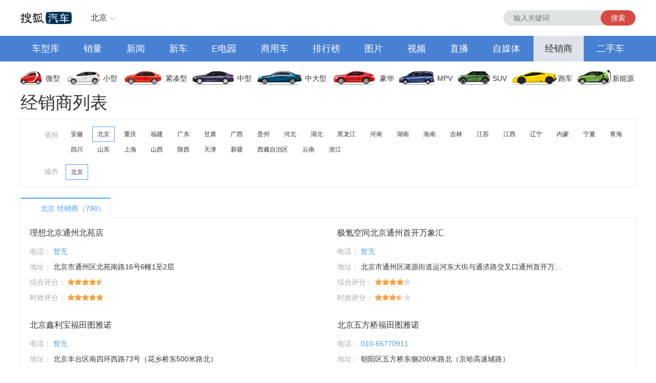

--- FILE ---
content_type: text/html;charset=UTF-8
request_url: https://dealer.auto.sohu.com/60790/news?modelSelect=4097&articleType=1&page=1
body_size: 4966
content:

<!DOCTYPE html PUBLIC "-//W3C//DTD XHTML 1.0 Transitional//EN""http://www.w3.org/TR/xhtml1/DTD/xhtml1-transitional.dtd">
<html xmlns="http://www.w3.org/1999/xhtml">
<head>
    <meta http-equiv="Content-Type" content="text/html; charset=utf-8"/>
    <meta name="robots" content="all"/>
    <meta http-equiv="X-UA-Compatible" content="IE=EmulateIE7"/>
    <title>经销商列表_搜狐汽车</title>
    <link type="text/css" rel="stylesheet" href="//css.sohu.com/upload/global1.3.css"/>
    <style type="text/css">
        input {
            vertical-align: sub;
        }
    </style>
    <script type="text/javascript" src="//auto.sohu.com/upload/201311mqauto/js/jquery-1.8.3.min.js"></script>
    <link rel="icon" href="//auto.sohu.com/favicon.ico" type="image/x-icon" />
    <link rel="shortcut icon" href="//auto.sohu.com/favicon.ico" type="image/x-icon" />
    <link href="//s.auto.itc.cn/public/autohome/css/topbase_2022.css" type="text/css" rel="stylesheet" />
    <link rel="stylesheet" href="https://m1.auto.itc.cn/dealer/simplePagination.css">
    <link rel="stylesheet" href="https://m1.auto.itc.cn/dealer/dealermap_new.css">
</head>
<body>

<div id="fullscreenad" style="display:none;text-align:center"></div>
<!--顶部导航 s -->
<div class="head header" >
    <div class="area" id="autoTopNaviBar">
        <a  href="//auto.sohu.com/" class="auto-home" >返回搜狐汽车首页</a>
        <div class="hlbox">
            <a class="hltit" href="#">北京</a>
            <div class="hcon" id="ipLocatioinAll1"></div>
        </div>
        <div class="hseach" id="PV_SEARCH">
            <ul style=" display:none" id="app-search-suggest" class="seachul">
                <li>sdadasddss</li>
                <li class="now">sdadasddss</li>
            </ul>
            <input type="text" name="" id="mainSearchInput" class="logseach" placeholder="输入关键词">
            <a target="_blank" href="javascript:;" id="mainSearchBtn" class="seachbtn">搜索</a>
        </div>
    </div>
</div>
<!--顶部导航 e -->
<div class="menu_box">
    <div class="menu area">
        <a target="_blank" href="//db.auto.sohu.com/home/">车型库</a>
        <a target="_blank" href="//db.auto.sohu.com/carsales/">销量</a>
        <a target="_blank" href="//auto.sohu.com/qichexinwen.shtml">新闻</a>
        <a target="_blank" href="//db.auto.sohu.com/newcar/">新车</a>
        <a target="_blank" href="//auto.sohu.com/newenergy/index.shtml">E电园</a>
        <a target="_blank" href="//auto.sohu.com/cv/">商用车</a>
        <a target="_blank" href="//auto.sohu.com/rank/sale">排行榜</a>
        <a target="_blank" href="//db.auto.sohu.com/photo/">图片</a>
        <a target="_blank" href="//auto.sohu.com/video/">视频</a>
        <a target="_blank" href="//db.auto.sohu.com/live/index/">直播</a>
        <a target="_blank" href="//www.sohu.com/c/18">自媒体</a>
        <a target="_blank" href="//dealer.auto.sohu.com/map/?city=110000" class="cur">经销商</a>
        <a target="_blank" href="//2sc.sohu.com/">二手车</a>
    </div>
</div>
<div class="carico_box area" id="carIco">
    <a class="carm01" href="http://db.auto.sohu.com/searchcar-0-0-0-0-1-0-0-0-0-0-0-0-0-0-0-0.shtml#condition" target="_blank">微型</a>
    <a class="carm02" href="http://db.auto.sohu.com/searchcar-0-0-0-0-2-0-0-0-0-0-0-0-0-0-0-0.shtml#condition" target="_blank">小型</a>
    <a class="carm03" href="http://db.auto.sohu.com/searchcar-0-0-0-0-4-0-0-0-0-0-0-0-0-0-0-0.shtml#condition" target="_blank">紧凑型</a>
    <a class="carm04" href="http://db.auto.sohu.com/searchcar-0-0-0-0-8-0-0-0-0-0-0-0-0-0-0-0.shtml#condition" target="_blank">中型</a>
    <a class="carm05" href="http://db.auto.sohu.com/searchcar-0-0-0-0-16-0-0-0-0-0-0-0-0-0-0-0.shtml#condition" target="_blank">中大型</a>
    <a class="carm06" href="http://db.auto.sohu.com/searchcar-0-0-0-0-32-0-0-0-0-0-0-0-0-0-0-0.shtml#condition" target="_blank">豪华</a>
    <a class="carm07" href="http://db.auto.sohu.com/searchcar-0-0-0-4-0-0-0-0-0-0-0-0-0-0-0-0.shtml#condition" target="_blank">MPV</a>
    <a class="carm08" href="http://db.auto.sohu.com/searchcar-0-0-0-8-0-0-0-0-0-0-0-0-0-0-0-0.shtml#condition" target="_blank">SUV</a>
    <a class="carm09" href="http://db.auto.sohu.com/searchcar-0-0-0-16-0-0-0-0-0-0-0-0-0-0-0-0.shtml#condition" target="_blank">跑车</a>
    <a class="carm10" href="http://auto.sohu.com/newenergy/index.shtml" target="_blank">新能源</a>
</div>
<form id="mainSearchForm" method="get" name="tsear" action="http://s.auto.sohu.com/search.at" target="_blank" accept-charset="gb2312">
    <input type="hidden" id="mainSearchHidden" value="" name="suggest">
</form>
<script type="text/javascript">
    var queryParams = {"cityCode":110000,"brandIdList":[],"subbrandIdList":[],"modelIdList":[],"lastSelect":[],"userSelect":[],"lastMode":"0","cityName":"\u5317\u4eac"};
</script>
<div class="area">
    <h1 class="h">
        经销商列表
    </h1>
</div>
<div class="area search-panel">
    <div class="province-box dealer-area clearfix">
        <span class="thr">省份</span>
        <ul class="clearfix" id="provinceList">

        </ul>
    </div>
    <div class="dealer-area clearfix">
        <span class="thr">城市</span>
        <ul class="clearfix" id="cityList">

        </ul>
    </div>
</div>
<script type="text/javascript" src="https://m1.auto.itc.cn/dealer/dealermap_filter_new.js"></script>
<!--  条件筛选部分结束  -->
<div class="area dealer-nav">
    <ul class="more-part dh clearfix">
        <li class='on'>
            <div class="title"
                 title="北京经销商（790）">
                <em>A</em>
                <span>
                        北京                        经销商（790）
                    </span>
            </div>
        </li>
    </ul>
</div>
<div class="area dealer-list-mode clearfix">
    <div class="empty-res-list">
        <img src="https://m1.auto.itc.cn/dealer/empty.jpg" alt="">
        <span class="empty-info">对不起，该地区暂无相关商家</span>
    </div>
    <ul>
        <li class="dealer-area">
            <ul class="list-dealer clearfix">
                <li>
                    <div class="dealer-info">
                        <div class="d-title">
                            <span class="d-name">
                                    理想北京通州北苑店
                            </span>
                        </div>
                        <p>
                            <span>电话：</span>
                            <span class="phone">暂无</span>
                        </p>
                        <p>
                            <span>地址：</span>
                                北京市通州区北苑南路16号6幢1至2层
                        </p>
                        <p>
                            <span>综合评分：</span>
                            <span class="starbox">
            <span style="width: 89.84%;" class="starw"></span>
            </span>
                        </p>
                        <p>
                            <span>时效评分：</span>
                            <span class="starbox">
            <span style="width:97.03%;" class="starw"></span>
            </span>

                        </p>
                    </div>
                    <div class="dealer-info">
                        <div class="d-title">
                            <span class="d-name">
                                    极氪空间北京通州首开万象汇
                            </span>
                        </div>
                        <p>
                            <span>电话：</span>
                            <span class="phone">暂无</span>
                        </p>
                        <p>
                            <span>地址：</span>
                                北京市通州区潞源街道运河东大街与通济路交叉口通州首开万象汇北门极氪汽车L101号商铺ZEEKR极氪汽车
                        </p>
                        <p>
                            <span>综合评分：</span>
                            <span class="starbox">
            <span style="width: 81.18%;" class="starw"></span>
            </span>
                        </p>
                        <p>
                            <span>时效评分：</span>
                            <span class="starbox">
            <span style="width:67.75%;" class="starw"></span>
            </span>

                        </p>
                    </div>
                    <div class="dealer-info">
                        <div class="d-title">
                            <span class="d-name">
                                    北京鑫利宝福田图雅诺
                            </span>
                        </div>
                        <p>
                            <span>电话：</span>
                            <span class="phone">暂无</span>
                        </p>
                        <p>
                            <span>地址：</span>
                                北京丰台区南四环西路73号（花乡桥东500米路北）
                        </p>
                        <p>
                            <span>综合评分：</span>
                            <span class="starbox">
            <span style="width: 91.34%;" class="starw"></span>
            </span>
                        </p>
                        <p>
                            <span>时效评分：</span>
                            <span class="starbox">
            <span style="width:74.83%;" class="starw"></span>
            </span>

                        </p>
                    </div>
                    <div class="dealer-info">
                        <div class="d-title">
                            <span class="d-name">
                                    北京五方桥福田图雅诺
                            </span>
                        </div>
                        <p>
                            <span>电话：</span>
                            <span class="phone">010-65770911</span>
                        </p>
                        <p>
                            <span>地址：</span>
                                朝阳区五方桥东侧200米路北（京哈高速辅路）
                        </p>
                        <p>
                            <span>综合评分：</span>
                            <span class="starbox">
            <span style="width: 94.53%;" class="starw"></span>
            </span>
                        </p>
                        <p>
                            <span>时效评分：</span>
                            <span class="starbox">
            <span style="width:92.21%;" class="starw"></span>
            </span>

                        </p>
                    </div>
                    <div class="dealer-info">
                        <div class="d-title">
                            <span class="d-name">
                                    中进大众
                            </span>
                        </div>
                        <p>
                            <span>电话：</span>
                            <span class="phone">010-82403622</span>
                        </p>
                        <p>
                            <span>地址：</span>
                                北京市海淀区永丰路百旺绿谷汽车园
                        </p>
                        <p>
                            <span>综合评分：</span>
                            <span class="starbox">
            <span style="width: 75.95%;" class="starw"></span>
            </span>
                        </p>
                        <p>
                            <span>时效评分：</span>
                            <span class="starbox">
            <span style="width:65.76%;" class="starw"></span>
            </span>

                        </p>
                    </div>
                    <div class="dealer-info">
                        <div class="d-title">
                            <span class="d-name">
                                    北京东得亦庄店
                            </span>
                        </div>
                        <p>
                            <span>电话：</span>
                            <span class="phone">010-67886142</span>
                        </p>
                        <p>
                            <span>地址：</span>
                                北京市大兴区北环东路甲十五号
                        </p>
                        <p>
                            <span>综合评分：</span>
                            <span class="starbox">
            <span style="width: 63.92%;" class="starw"></span>
            </span>
                        </p>
                        <p>
                            <span>时效评分：</span>
                            <span class="starbox">
            <span style="width:76.05%;" class="starw"></span>
            </span>

                        </p>
                    </div>
                    <div class="dealer-info">
                        <div class="d-title">
                            <span class="d-name">
                                    北京源流北苑4S中心店
                            </span>
                        </div>
                        <p>
                            <span>电话：</span>
                            <span class="phone">暂无</span>
                        </p>
                        <p>
                            <span>地址：</span>
                                北京市朝阳区北五环顾家庄桥西300米路北侧
                        </p>
                        <p>
                            <span>综合评分：</span>
                            <span class="starbox">
            <span style="width: 82.64%;" class="starw"></span>
            </span>
                        </p>
                        <p>
                            <span>时效评分：</span>
                            <span class="starbox">
            <span style="width:98.4%;" class="starw"></span>
            </span>

                        </p>
                    </div>
                    <div class="dealer-info">
                        <div class="d-title">
                            <span class="d-name">
                                    宾利北京亦庄
                            </span>
                        </div>
                        <p>
                            <span>电话：</span>
                            <span class="phone">010-56396888</span>
                        </p>
                        <p>
                            <span>地址：</span>
                                北京市北京经济技术开发区中和街16号3幢1001-1002单元
                        </p>
                        <p>
                            <span>综合评分：</span>
                            <span class="starbox">
            <span style="width: 66.16%;" class="starw"></span>
            </span>
                        </p>
                        <p>
                            <span>时效评分：</span>
                            <span class="starbox">
            <span style="width:94.73%;" class="starw"></span>
            </span>

                        </p>
                    </div>
                    <div class="dealer-info">
                        <div class="d-title">
                            <span class="d-name">
                                    鸿蒙智行·北京体验中心
                            </span>
                        </div>
                        <p>
                            <span>电话：</span>
                            <span class="phone">暂无</span>
                        </p>
                        <p>
                            <span>地址：</span>
                                北京市丰台区丰管路46号西南三环丰益桥西900米路南
                        </p>
                        <p>
                            <span>综合评分：</span>
                            <span class="starbox">
            <span style="width: 77.06%;" class="starw"></span>
            </span>
                        </p>
                        <p>
                            <span>时效评分：</span>
                            <span class="starbox">
            <span style="width:97.79%;" class="starw"></span>
            </span>

                        </p>
                    </div>
                    <div class="dealer-info">
                        <div class="d-title">
                            <span class="d-name">
                                    长安马自达仁正利成
                            </span>
                        </div>
                        <p>
                            <span>电话：</span>
                            <span class="phone">010-65770337</span>
                        </p>
                        <p>
                            <span>地址：</span>
                                北京市朝阳区平房乡石各庄村甲1号
                        </p>
                        <p>
                            <span>综合评分：</span>
                            <span class="starbox">
            <span style="width: 63.58%;" class="starw"></span>
            </span>
                        </p>
                        <p>
                            <span>时效评分：</span>
                            <span class="starbox">
            <span style="width:64.5%;" class="starw"></span>
            </span>

                        </p>
                    </div>
                    <div class="dealer-info">
                        <div class="d-title">
                            <span class="d-name">
                                    乐道体验店 | 北京通州万达
                            </span>
                        </div>
                        <p>
                            <span>电话：</span>
                            <span class="phone">暂无</span>
                        </p>
                        <p>
                            <span>地址：</span>
                                北京市通州区新华西街58号万达广场1F-1027号铺
                        </p>
                        <p>
                            <span>综合评分：</span>
                            <span class="starbox">
            <span style="width: 65.51%;" class="starw"></span>
            </span>
                        </p>
                        <p>
                            <span>时效评分：</span>
                            <span class="starbox">
            <span style="width:69.68%;" class="starw"></span>
            </span>

                        </p>
                    </div>
                    <div class="dealer-info">
                        <div class="d-title">
                            <span class="d-name">
                                    长安马自达北京华日通店
                            </span>
                        </div>
                        <p>
                            <span>电话：</span>
                            <span class="phone">010-88439799</span>
                        </p>
                        <p>
                            <span>地址：</span>
                                北京市丰台区丰管路46号
                        </p>
                        <p>
                            <span>综合评分：</span>
                            <span class="starbox">
            <span style="width: 65.97%;" class="starw"></span>
            </span>
                        </p>
                        <p>
                            <span>时效评分：</span>
                            <span class="starbox">
            <span style="width:82.02%;" class="starw"></span>
            </span>

                        </p>
                    </div>
                    <div class="dealer-info">
                        <div class="d-title">
                            <span class="d-name">
                                    理想北京望京凯德店
                            </span>
                        </div>
                        <p>
                            <span>电话：</span>
                            <span class="phone">暂无</span>
                        </p>
                        <p>
                            <span>地址：</span>
                                北京市朝阳区广顺北大街33号凯德MALL（望京店）L1-P-02
                        </p>
                        <p>
                            <span>综合评分：</span>
                            <span class="starbox">
            <span style="width: 61.02%;" class="starw"></span>
            </span>
                        </p>
                        <p>
                            <span>时效评分：</span>
                            <span class="starbox">
            <span style="width:92.52%;" class="starw"></span>
            </span>

                        </p>
                    </div>
                    <div class="dealer-info">
                        <div class="d-title">
                            <span class="d-name">
                                    理想北京华贸店
                            </span>
                        </div>
                        <p>
                            <span>电话：</span>
                            <span class="phone">暂无</span>
                        </p>
                        <p>
                            <span>地址：</span>
                                北京市朝阳区建国路89号院11楼-1至3层L03号
                        </p>
                        <p>
                            <span>综合评分：</span>
                            <span class="starbox">
            <span style="width: 78.27%;" class="starw"></span>
            </span>
                        </p>
                        <p>
                            <span>时效评分：</span>
                            <span class="starbox">
            <span style="width:88.36%;" class="starw"></span>
            </span>

                        </p>
                    </div>
                    <div class="dealer-info">
                        <div class="d-title">
                            <span class="d-name">
                                    零跑汽车北京东仁汽车城店
                            </span>
                        </div>
                        <p>
                            <span>电话：</span>
                            <span class="phone">暂无</span>
                        </p>
                        <p>
                            <span>地址：</span>
                                北京市朝阳区石各庄村村南甲一号东仁汽车集团院内
                        </p>
                        <p>
                            <span>综合评分：</span>
                            <span class="starbox">
            <span style="width: 92.17%;" class="starw"></span>
            </span>
                        </p>
                        <p>
                            <span>时效评分：</span>
                            <span class="starbox">
            <span style="width:90.97%;" class="starw"></span>
            </span>

                        </p>
                    </div>
                    <div class="dealer-info">
                        <div class="d-title">
                            <span class="d-name">
                                    岚图北京石景山山姆展厅
                            </span>
                        </div>
                        <p>
                            <span>电话：</span>
                            <span class="phone">暂无</span>
                        </p>
                        <p>
                            <span>地址：</span>
                                北京石景山区阜石路158号山姆会员店一层
                        </p>
                        <p>
                            <span>综合评分：</span>
                            <span class="starbox">
            <span style="width: 95.98%;" class="starw"></span>
            </span>
                        </p>
                        <p>
                            <span>时效评分：</span>
                            <span class="starbox">
            <span style="width:75.47%;" class="starw"></span>
            </span>

                        </p>
                    </div>
                    <div class="dealer-info">
                        <div class="d-title">
                            <span class="d-name">
                                    蔚来体验中心｜北京亚市
                            </span>
                        </div>
                        <p>
                            <span>电话：</span>
                            <span class="phone">暂无</span>
                        </p>
                        <p>
                            <span>地址：</span>
                                北京市昌平区北七家镇东三旗村村北北辰亚运村汽车交易市场内A一区414号
                        </p>
                        <p>
                            <span>综合评分：</span>
                            <span class="starbox">
            <span style="width: 99.8%;" class="starw"></span>
            </span>
                        </p>
                        <p>
                            <span>时效评分：</span>
                            <span class="starbox">
            <span style="width:92.28%;" class="starw"></span>
            </span>

                        </p>
                    </div>
                    <div class="dealer-info">
                        <div class="d-title">
                            <span class="d-name">
                                    乐道中心丨北京博瑞一厂
                            </span>
                        </div>
                        <p>
                            <span>电话：</span>
                            <span class="phone">暂无</span>
                        </p>
                        <p>
                            <span>地址：</span>
                                北京市朝阳区花虎沟2号
                        </p>
                        <p>
                            <span>综合评分：</span>
                            <span class="starbox">
            <span style="width: 61.07%;" class="starw"></span>
            </span>
                        </p>
                        <p>
                            <span>时效评分：</span>
                            <span class="starbox">
            <span style="width:64.02%;" class="starw"></span>
            </span>

                        </p>
                    </div>
                    <div class="dealer-info">
                        <div class="d-title">
                            <span class="d-name">
                                    北京房车体验中心
                            </span>
                        </div>
                        <p>
                            <span>电话：</span>
                            <span class="phone">暂无</span>
                        </p>
                        <p>
                            <span>地址：</span>
                                北京市大兴国际汽车小镇
                        </p>
                        <p>
                            <span>综合评分：</span>
                            <span class="starbox">
            <span style="width: 90.51%;" class="starw"></span>
            </span>
                        </p>
                        <p>
                            <span>时效评分：</span>
                            <span class="starbox">
            <span style="width:68.19%;" class="starw"></span>
            </span>

                        </p>
                    </div>
                    <div class="dealer-info">
                        <div class="d-title">
                            <span class="d-name">
                                    岚图北京海淀世纪金源店
                            </span>
                        </div>
                        <p>
                            <span>电话：</span>
                            <span class="phone">暂无</span>
                        </p>
                        <p>
                            <span>地址：</span>
                                北京海淀区远大路1号世纪金源购物中心东区中厅1层
                        </p>
                        <p>
                            <span>综合评分：</span>
                            <span class="starbox">
            <span style="width: 90.08%;" class="starw"></span>
            </span>
                        </p>
                        <p>
                            <span>时效评分：</span>
                            <span class="starbox">
            <span style="width:61.36%;" class="starw"></span>
            </span>

                        </p>
                    </div>
                </li>
            </ul>
        </li>
    </ul>
    <div class="pager light-theme simple-pagination" id="pager">

        <ul class="pagination">
            <li class="disabled">
                    <span class="prev">上一页</span>
            </li>

                    <li class="active">
                            <span class="current">1</span>
                    </li>
                    <li class="">
                            <a href="?city=110100&page=2">2</a>
                    </li>


                    <li class="">
                            <a href="?city=110100&page=3">3</a>
                    </li>

                <li><span class="ellipse">…</span></li>

                    <li class="">
                            <a href="?city=110100&page=38">38</a>
                    </li>
                    <li class="">
                            <a href="?city=110100&page=39">39</a>
                    </li>

            <li class="">
                    <a href="?city=110100&page=2" class="page-link next">下一页</a>
            </li>

            <li class="gopage"><label>跳转至</label></label><input type="number" id="gopageinput" value="1" min="1" max="39"> </li>
            <li><a href="javascript:void(0);" id="gopagebtn">go</a></li>
        </ul>
    </div>
</div>
<style type="text/css">#foot { width: 1200px;}</style>
<div id="foot" class="Area area">
    <a href="//pinyin.sogou.com/" target="_blank" rel="nofollow">搜狗输入法</a>
    - <a href="//pay.sohu.com/" target="_blank" rel="nofollow">支付中心</a>
    - <a href="//hr.sohu.com" target="_blank" rel="nofollow">搜狐招聘</a>
    - <a href="//ad.sohu.com/" target="_blank" rel="nofollow">广告服务</a>
    - <a href="//corp.sohu.com/s2006/contactus/" target="_blank" rel="nofollow">联系方式</a>
    - <a href="//m.sohu.com/xchannel/TURBd01EQXdNekky" target="_blank" rel="nofollow">保护隐私权</a>
    - <a href="//investors.sohu.com/" target="_blank" rel="nofollow">About SOHU</a>
    - <a href="//corp.sohu.com/indexcn.shtml" target="_blank" rel="nofollow">公司介绍</a>
    <br>Copyright <span class="fontArial">&copy;</span> <script>document.write((new Date()).getFullYear())</script> Sohu.com Inc. All Rights Reserved. 搜狐公司 <span class="unline"><a href="http://corp.sohu.com/s2007/copyright/" target="_blank" rel="nofollow">版权所有</a></span>
    <br>搜狐不良信息举报邮箱：<a href="mailto:jubao@contact.sohu.com">jubaosohu@sohu-inc.com</a>
</div>
</body>
</html>